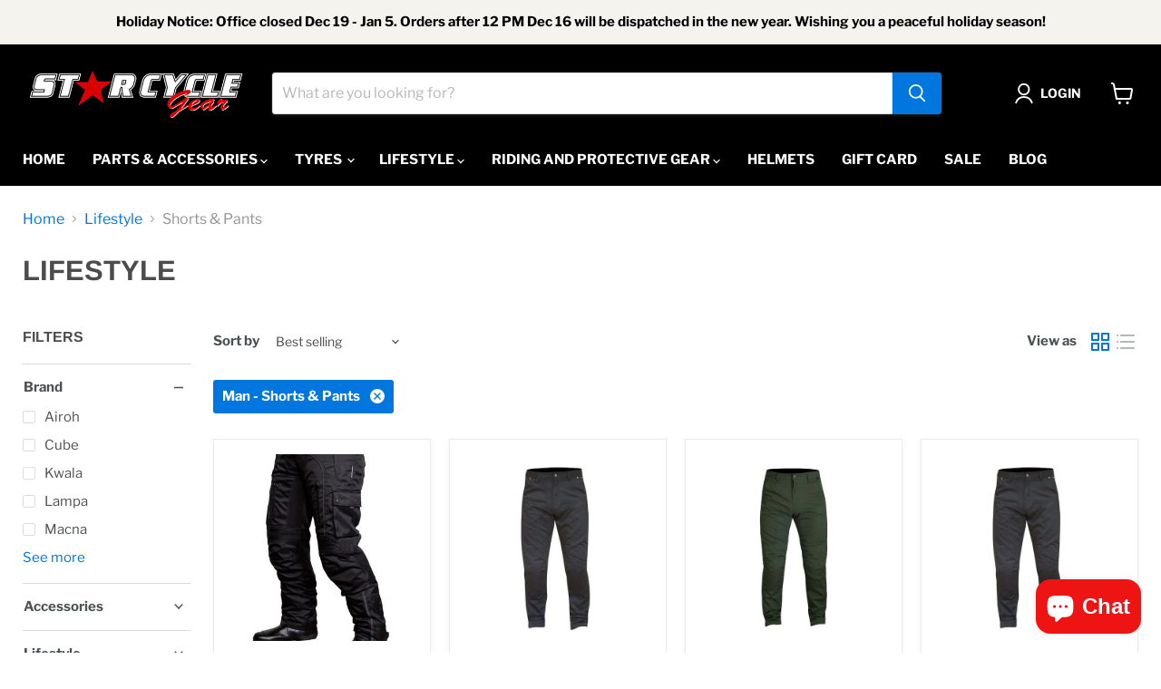

--- FILE ---
content_type: text/html; charset=utf-8
request_url: https://starcyclegear.com.au/collections/lifestyle/man_jackets?_=1768656215301&section_id=ajax-product-count
body_size: -326
content:
<div id="shopify-section-ajax-product-count" class="shopify-section"><template data-data>
  {
    "product_count": 150
  }
</template>
</div>

--- FILE ---
content_type: text/html; charset=utf-8
request_url: https://starcyclegear.com.au/collections/lifestyle/man_jumpers-hoodies?_=1768656215302&section_id=ajax-product-count
body_size: -309
content:
<div id="shopify-section-ajax-product-count" class="shopify-section"><template data-data>
  {
    "product_count": 86
  }
</template>
</div>

--- FILE ---
content_type: text/html; charset=utf-8
request_url: https://starcyclegear.com.au/collections/lifestyle/man_shoes?_=1768656215303&section_id=ajax-product-count
body_size: -330
content:
<div id="shopify-section-ajax-product-count" class="shopify-section"><template data-data>
  {
    "product_count": 77
  }
</template>
</div>